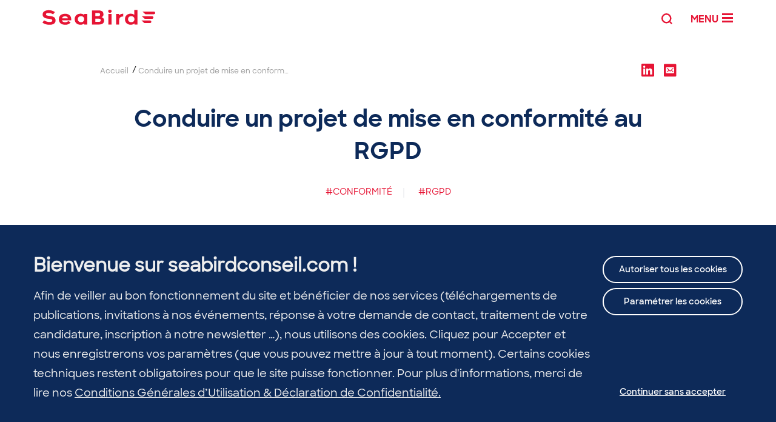

--- FILE ---
content_type: text/html; charset=UTF-8
request_url: https://seabird-consultants.fr/cas-client/pmo-mise-en-conformite-rgpd/
body_size: 13036
content:
<!doctype html>
<html lang="fr-FR">
<head>
    <!-- Google Tag Manager -->
<script type="opt-in" data-type="text/javascript" data-name="analitics">(function(w,d,s,l,i){w[l]=w[l]||[];w[l].push({'gtm.start':
new Date().getTime(),event:'gtm.js'});var f=d.getElementsByTagName(s)[0],
j=d.createElement(s),dl=l!='dataLayer'?'&l='+l:'';j.async=true;j.src=
'https://www.googletagmanager.com/gtm.js?id='+i+dl;f.parentNode.insertBefore(j,f);
})(window,document,'script','dataLayer','GTM-K3W7Q84');</script>
<!-- End Google Tag Manager -->
    <meta charset="UTF-8" />
    <!--[if lt IE 9]><!--><meta http-equiv="X-UA-Compatible" content="IE=edge,chrome=1" /><!--<![endif]-->
    <meta name="viewport" content="width=device-width, initial-scale=1">
            <meta http-equiv="Content-Security-Policy" content="upgrade-insecure-requests">
    

    

        <script type="text/javascript">
        var deviceType = '',
            templateDirectory = 'https://seabird-consultants.fr/wp-content/themes/seabird/',
            cookieDomainApp = 'seabird-consultants.fr',
            cookiePathApp = '/',
            postId = '9211',
            wpurl = 'https://seabird-consultants.fr/wordpress';
            blogurl = 'https://seabird-consultants.fr';
            apiKeyRecaptcha = '6Ldt674UAAAAAIlnMgfv0avjcp9f9zGZLyE1Cq7Z';
    </script>

    <meta name='robots' content='index, follow, max-image-preview:large, max-snippet:-1, max-video-preview:-1' />

	<!-- This site is optimized with the Yoast SEO plugin v26.5 - https://yoast.com/wordpress/plugins/seo/ -->
	<title>Conduire un projet de mise en conformité RGPD | SeaBird</title>
	<meta name="description" content="Mener le projet de mise en conformité à la réglementation RGPD (protection des données) du département achat d’un bancassureur." />
	<link rel="canonical" href="https://www.seabirdconseil.com/cas-client/pmo-mise-en-conformite-rgpd/" />
	<meta property="og:locale" content="fr_FR" />
	<meta property="og:type" content="article" />
	<meta property="og:title" content="Conduire un projet de mise en conformité RGPD | SeaBird" />
	<meta property="og:description" content="Mener le projet de mise en conformité à la réglementation RGPD (protection des données) du département achat d’un bancassureur." />
	<meta property="og:url" content="https://www.seabirdconseil.com/cas-client/pmo-mise-en-conformite-rgpd/" />
	<meta property="og:site_name" content="Cabinet de conseil en Actuariat, Finance, Assurance : Seabird" />
	<meta property="article:modified_time" content="2022-12-19T10:21:42+00:00" />
	<meta property="og:image" content="https://www.seabirdconseil.com/wp-content/uploads/nksebird-119-e1528210085214.jpg" />
	<meta property="og:image:width" content="4000" />
	<meta property="og:image:height" content="1460" />
	<meta property="og:image:type" content="image/jpeg" />
	<meta name="twitter:card" content="summary_large_image" />
	<meta name="twitter:site" content="@SeaBirdC" />
	<script type="application/ld+json" class="yoast-schema-graph">{"@context":"https://schema.org","@graph":[{"@type":"WebPage","@id":"https://www.seabirdconseil.com/cas-client/pmo-mise-en-conformite-rgpd/","url":"https://www.seabirdconseil.com/cas-client/pmo-mise-en-conformite-rgpd/","name":"Conduire un projet de mise en conformité RGPD | SeaBird","isPartOf":{"@id":"https://www.seabirdconseil.com/#website"},"primaryImageOfPage":{"@id":"https://www.seabirdconseil.com/cas-client/pmo-mise-en-conformite-rgpd/#primaryimage"},"image":{"@id":"https://www.seabirdconseil.com/cas-client/pmo-mise-en-conformite-rgpd/#primaryimage"},"thumbnailUrl":"https://seabird-consultants.fr/wp-content/uploads/nksebird-119-e1528210085214.jpg","datePublished":"2019-04-11T17:14:04+00:00","dateModified":"2022-12-19T10:21:42+00:00","description":"Mener le projet de mise en conformité à la réglementation RGPD (protection des données) du département achat d’un bancassureur.","breadcrumb":{"@id":"https://www.seabirdconseil.com/cas-client/pmo-mise-en-conformite-rgpd/#breadcrumb"},"inLanguage":"fr-FR","potentialAction":[{"@type":"ReadAction","target":["https://www.seabirdconseil.com/cas-client/pmo-mise-en-conformite-rgpd/"]}]},{"@type":"ImageObject","inLanguage":"fr-FR","@id":"https://www.seabirdconseil.com/cas-client/pmo-mise-en-conformite-rgpd/#primaryimage","url":"https://seabird-consultants.fr/wp-content/uploads/nksebird-119-e1528210085214.jpg","contentUrl":"https://seabird-consultants.fr/wp-content/uploads/nksebird-119-e1528210085214.jpg","width":4000,"height":1460},{"@type":"BreadcrumbList","@id":"https://www.seabirdconseil.com/cas-client/pmo-mise-en-conformite-rgpd/#breadcrumb","itemListElement":[{"@type":"ListItem","position":1,"name":"Accueil","item":"https://www.seabirdconseil.com/"},{"@type":"ListItem","position":2,"name":"Conduire un projet de mise en conformité au RGPD"}]},{"@type":"WebSite","@id":"https://www.seabirdconseil.com/#website","url":"https://www.seabirdconseil.com/","name":"Cabinet de conseil en Actuariat, Finance, Assurance : Seabird","description":"Conseil","publisher":{"@id":"https://www.seabirdconseil.com/#organization"},"potentialAction":[{"@type":"SearchAction","target":{"@type":"EntryPoint","urlTemplate":"https://www.seabirdconseil.com/?s={search_term_string}"},"query-input":{"@type":"PropertyValueSpecification","valueRequired":true,"valueName":"search_term_string"}}],"inLanguage":"fr-FR"},{"@type":"Organization","@id":"https://www.seabirdconseil.com/#organization","name":"SeaBird conseil","url":"https://www.seabirdconseil.com/","logo":{"@type":"ImageObject","inLanguage":"fr-FR","@id":"https://www.seabirdconseil.com/#/schema/logo/image/","url":"","contentUrl":"","caption":"SeaBird conseil"},"image":{"@id":"https://www.seabirdconseil.com/#/schema/logo/image/"},"sameAs":["https://x.com/SeaBirdC","https://www.instagram.com/seabird_conseil/","https://www.linkedin.com/company/1174928/","https://www.youtube.com/channel/UCq0a38ly1ECm7tUfmbN2Obw"]}]}</script>
	<!-- / Yoast SEO plugin. -->


<link rel="alternate" type="application/rss+xml" title="Cabinet de conseil en Actuariat, Finance, Assurance : Seabird &raquo; Flux" href="https://seabird-consultants.fr/feed/" />
<link rel="alternate" type="application/rss+xml" title="Cabinet de conseil en Actuariat, Finance, Assurance : Seabird &raquo; Flux des commentaires" href="https://seabird-consultants.fr/comments/feed/" />
<link rel="alternate" title="oEmbed (JSON)" type="application/json+oembed" href="https://seabird-consultants.fr/wp-json/oembed/1.0/embed?url=https%3A%2F%2Fseabird-consultants.fr%2Fcas-client%2Fpmo-mise-en-conformite-rgpd%2F" />
<link rel="alternate" title="oEmbed (XML)" type="text/xml+oembed" href="https://seabird-consultants.fr/wp-json/oembed/1.0/embed?url=https%3A%2F%2Fseabird-consultants.fr%2Fcas-client%2Fpmo-mise-en-conformite-rgpd%2F&#038;format=xml" />
<style id='wp-img-auto-sizes-contain-inline-css' type='text/css'>
img:is([sizes=auto i],[sizes^="auto," i]){contain-intrinsic-size:3000px 1500px}
/*# sourceURL=wp-img-auto-sizes-contain-inline-css */
</style>
<link rel='stylesheet' id='wp-quicklatex-format-css' href='https://seabird-consultants.fr/wp-content/plugins/wp-quicklatex/css/quicklatex-format.css?ver=6.9' type='text/css' media='all' />
<link rel='stylesheet' id='theme-main-css' href='https://seabird-consultants.fr/wp-content/themes/seabird/dist/styles.min.css?ver=1768834212' type='text/css' media='all' />
<style id='wp-block-library-inline-css' type='text/css'>
:root{--wp-block-synced-color:#7a00df;--wp-block-synced-color--rgb:122,0,223;--wp-bound-block-color:var(--wp-block-synced-color);--wp-editor-canvas-background:#ddd;--wp-admin-theme-color:#007cba;--wp-admin-theme-color--rgb:0,124,186;--wp-admin-theme-color-darker-10:#006ba1;--wp-admin-theme-color-darker-10--rgb:0,107,160.5;--wp-admin-theme-color-darker-20:#005a87;--wp-admin-theme-color-darker-20--rgb:0,90,135;--wp-admin-border-width-focus:2px}@media (min-resolution:192dpi){:root{--wp-admin-border-width-focus:1.5px}}.wp-element-button{cursor:pointer}:root .has-very-light-gray-background-color{background-color:#eee}:root .has-very-dark-gray-background-color{background-color:#313131}:root .has-very-light-gray-color{color:#eee}:root .has-very-dark-gray-color{color:#313131}:root .has-vivid-green-cyan-to-vivid-cyan-blue-gradient-background{background:linear-gradient(135deg,#00d084,#0693e3)}:root .has-purple-crush-gradient-background{background:linear-gradient(135deg,#34e2e4,#4721fb 50%,#ab1dfe)}:root .has-hazy-dawn-gradient-background{background:linear-gradient(135deg,#faaca8,#dad0ec)}:root .has-subdued-olive-gradient-background{background:linear-gradient(135deg,#fafae1,#67a671)}:root .has-atomic-cream-gradient-background{background:linear-gradient(135deg,#fdd79a,#004a59)}:root .has-nightshade-gradient-background{background:linear-gradient(135deg,#330968,#31cdcf)}:root .has-midnight-gradient-background{background:linear-gradient(135deg,#020381,#2874fc)}:root{--wp--preset--font-size--normal:16px;--wp--preset--font-size--huge:42px}.has-regular-font-size{font-size:1em}.has-larger-font-size{font-size:2.625em}.has-normal-font-size{font-size:var(--wp--preset--font-size--normal)}.has-huge-font-size{font-size:var(--wp--preset--font-size--huge)}.has-text-align-center{text-align:center}.has-text-align-left{text-align:left}.has-text-align-right{text-align:right}.has-fit-text{white-space:nowrap!important}#end-resizable-editor-section{display:none}.aligncenter{clear:both}.items-justified-left{justify-content:flex-start}.items-justified-center{justify-content:center}.items-justified-right{justify-content:flex-end}.items-justified-space-between{justify-content:space-between}.screen-reader-text{border:0;clip-path:inset(50%);height:1px;margin:-1px;overflow:hidden;padding:0;position:absolute;width:1px;word-wrap:normal!important}.screen-reader-text:focus{background-color:#ddd;clip-path:none;color:#444;display:block;font-size:1em;height:auto;left:5px;line-height:normal;padding:15px 23px 14px;text-decoration:none;top:5px;width:auto;z-index:100000}html :where(.has-border-color){border-style:solid}html :where([style*=border-top-color]){border-top-style:solid}html :where([style*=border-right-color]){border-right-style:solid}html :where([style*=border-bottom-color]){border-bottom-style:solid}html :where([style*=border-left-color]){border-left-style:solid}html :where([style*=border-width]){border-style:solid}html :where([style*=border-top-width]){border-top-style:solid}html :where([style*=border-right-width]){border-right-style:solid}html :where([style*=border-bottom-width]){border-bottom-style:solid}html :where([style*=border-left-width]){border-left-style:solid}html :where(img[class*=wp-image-]){height:auto;max-width:100%}:where(figure){margin:0 0 1em}html :where(.is-position-sticky){--wp-admin--admin-bar--position-offset:var(--wp-admin--admin-bar--height,0px)}@media screen and (max-width:600px){html :where(.is-position-sticky){--wp-admin--admin-bar--position-offset:0px}}
/*wp_block_styles_on_demand_placeholder:6972770dc2db6*/
/*# sourceURL=wp-block-library-inline-css */
</style>
<style id='classic-theme-styles-inline-css' type='text/css'>
/*! This file is auto-generated */
.wp-block-button__link{color:#fff;background-color:#32373c;border-radius:9999px;box-shadow:none;text-decoration:none;padding:calc(.667em + 2px) calc(1.333em + 2px);font-size:1.125em}.wp-block-file__button{background:#32373c;color:#fff;text-decoration:none}
/*# sourceURL=/wp-includes/css/classic-themes.min.css */
</style>
<link rel='stylesheet' id='wpsimpleanchorslinks_styles-css' href='https://seabird-consultants.fr/wp-content/plugins/wp-simple-anchors-links/css/styles.css?ver=1.0.0' type='text/css' media='screen' />
<link rel='stylesheet' id='wp-pagenavi-css' href='https://seabird-consultants.fr/wp-content/plugins/wp-pagenavi/pagenavi-css.css?ver=2.70' type='text/css' media='all' />
<link rel="https://api.w.org/" href="https://seabird-consultants.fr/wp-json/" /><link rel='shortlink' href='https://seabird-consultants.fr/?p=9211' />

<script type="text/javascript">var _rollbarConfig = {"accessToken":"91eead19eeba4182a6a52bc7444016f7","captureUncaught":true,"payload":{"environment":"production"}};!function(r){function o(n){if(e[n])return e[n].exports;var t=e[n]={exports:{},id:n,loaded:!1};return r[n].call(t.exports,t,t.exports,o),t.loaded=!0,t.exports}var e={};return o.m=r,o.c=e,o.p="",o(0)}([function(r,o,e){"use strict";var n=e(1),t=e(4);_rollbarConfig=_rollbarConfig||{},_rollbarConfig.rollbarJsUrl=_rollbarConfig.rollbarJsUrl||"https://cdnjs.cloudflare.com/ajax/libs/rollbar.js/2.6.1/rollbar.min.js",_rollbarConfig.async=void 0===_rollbarConfig.async||_rollbarConfig.async;var a=n.setupShim(window,_rollbarConfig),l=t(_rollbarConfig);window.rollbar=n.Rollbar,a.loadFull(window,document,!_rollbarConfig.async,_rollbarConfig,l)},function(r,o,e){"use strict";function n(r){return function(){try{return r.apply(this,arguments)}catch(r){try{console.error("[Rollbar]: Internal error",r)}catch(r){}}}}function t(r,o){this.options=r,this._rollbarOldOnError=null;var e=s++;this.shimId=function(){return e},"undefined"!=typeof window&&window._rollbarShims&&(window._rollbarShims[e]={handler:o,messages:[]})}function a(r,o){if(r){var e=o.globalAlias||"Rollbar";if("object"==typeof r[e])return r[e];r._rollbarShims={},r._rollbarWrappedError=null;var t=new p(o);return n(function(){o.captureUncaught&&(t._rollbarOldOnError=r.onerror,i.captureUncaughtExceptions(r,t,!0),i.wrapGlobals(r,t,!0)),o.captureUnhandledRejections&&i.captureUnhandledRejections(r,t,!0);var n=o.autoInstrument;return o.enabled!==!1&&(void 0===n||n===!0||"object"==typeof n&&n.network)&&r.addEventListener&&(r.addEventListener("load",t.captureLoad.bind(t)),r.addEventListener("DOMContentLoaded",t.captureDomContentLoaded.bind(t))),r[e]=t,t})()}}function l(r){return n(function(){var o=this,e=Array.prototype.slice.call(arguments,0),n={shim:o,method:r,args:e,ts:new Date};window._rollbarShims[this.shimId()].messages.push(n)})}var i=e(2),s=0,d=e(3),c=function(r,o){return new t(r,o)},p=function(r){return new d(c,r)};t.prototype.loadFull=function(r,o,e,t,a){var l=function(){var o;if(void 0===r._rollbarDidLoad){o=new Error("rollbar.js did not load");for(var e,n,t,l,i=0;e=r._rollbarShims[i++];)for(e=e.messages||[];n=e.shift();)for(t=n.args||[],i=0;i<t.length;++i)if(l=t[i],"function"==typeof l){l(o);break}}"function"==typeof a&&a(o)},i=!1,s=o.createElement("script"),d=o.getElementsByTagName("script")[0],c=d.parentNode;s.crossOrigin="",s.src=t.rollbarJsUrl,e||(s.async=!0),s.onload=s.onreadystatechange=n(function(){if(!(i||this.readyState&&"loaded"!==this.readyState&&"complete"!==this.readyState)){s.onload=s.onreadystatechange=null;try{c.removeChild(s)}catch(r){}i=!0,l()}}),c.insertBefore(s,d)},t.prototype.wrap=function(r,o,e){try{var n;if(n="function"==typeof o?o:function(){return o||{}},"function"!=typeof r)return r;if(r._isWrap)return r;if(!r._rollbar_wrapped&&(r._rollbar_wrapped=function(){e&&"function"==typeof e&&e.apply(this,arguments);try{return r.apply(this,arguments)}catch(e){var o=e;throw o&&("string"==typeof o&&(o=new String(o)),o._rollbarContext=n()||{},o._rollbarContext._wrappedSource=r.toString(),window._rollbarWrappedError=o),o}},r._rollbar_wrapped._isWrap=!0,r.hasOwnProperty))for(var t in r)r.hasOwnProperty(t)&&(r._rollbar_wrapped[t]=r[t]);return r._rollbar_wrapped}catch(o){return r}};for(var u="log,debug,info,warn,warning,error,critical,global,configure,handleUncaughtException,handleUnhandledRejection,captureEvent,captureDomContentLoaded,captureLoad".split(","),f=0;f<u.length;++f)t.prototype[u[f]]=l(u[f]);r.exports={setupShim:a,Rollbar:p}},function(r,o){"use strict";function e(r,o,e){if(r){var t;if("function"==typeof o._rollbarOldOnError)t=o._rollbarOldOnError;else if(r.onerror){for(t=r.onerror;t._rollbarOldOnError;)t=t._rollbarOldOnError;o._rollbarOldOnError=t}var a=function(){var e=Array.prototype.slice.call(arguments,0);n(r,o,t,e)};e&&(a._rollbarOldOnError=t),r.onerror=a}}function n(r,o,e,n){r._rollbarWrappedError&&(n[4]||(n[4]=r._rollbarWrappedError),n[5]||(n[5]=r._rollbarWrappedError._rollbarContext),r._rollbarWrappedError=null),o.handleUncaughtException.apply(o,n),e&&e.apply(r,n)}function t(r,o,e){if(r){"function"==typeof r._rollbarURH&&r._rollbarURH.belongsToShim&&r.removeEventListener("unhandledrejection",r._rollbarURH);var n=function(r){var e,n,t;try{e=r.reason}catch(r){e=void 0}try{n=r.promise}catch(r){n="[unhandledrejection] error getting `promise` from event"}try{t=r.detail,!e&&t&&(e=t.reason,n=t.promise)}catch(r){}e||(e="[unhandledrejection] error getting `reason` from event"),o&&o.handleUnhandledRejection&&o.handleUnhandledRejection(e,n)};n.belongsToShim=e,r._rollbarURH=n,r.addEventListener("unhandledrejection",n)}}function a(r,o,e){if(r){var n,t,a="EventTarget,Window,Node,ApplicationCache,AudioTrackList,ChannelMergerNode,CryptoOperation,EventSource,FileReader,HTMLUnknownElement,IDBDatabase,IDBRequest,IDBTransaction,KeyOperation,MediaController,MessagePort,ModalWindow,Notification,SVGElementInstance,Screen,TextTrack,TextTrackCue,TextTrackList,WebSocket,WebSocketWorker,Worker,XMLHttpRequest,XMLHttpRequestEventTarget,XMLHttpRequestUpload".split(",");for(n=0;n<a.length;++n)t=a[n],r[t]&&r[t].prototype&&l(o,r[t].prototype,e)}}function l(r,o,e){if(o.hasOwnProperty&&o.hasOwnProperty("addEventListener")){for(var n=o.addEventListener;n._rollbarOldAdd&&n.belongsToShim;)n=n._rollbarOldAdd;var t=function(o,e,t){n.call(this,o,r.wrap(e),t)};t._rollbarOldAdd=n,t.belongsToShim=e,o.addEventListener=t;for(var a=o.removeEventListener;a._rollbarOldRemove&&a.belongsToShim;)a=a._rollbarOldRemove;var l=function(r,o,e){a.call(this,r,o&&o._rollbar_wrapped||o,e)};l._rollbarOldRemove=a,l.belongsToShim=e,o.removeEventListener=l}}r.exports={captureUncaughtExceptions:e,captureUnhandledRejections:t,wrapGlobals:a}},function(r,o){"use strict";function e(r,o){this.impl=r(o,this),this.options=o,n(e.prototype)}function n(r){for(var o=function(r){return function(){var o=Array.prototype.slice.call(arguments,0);if(this.impl[r])return this.impl[r].apply(this.impl,o)}},e="log,debug,info,warn,warning,error,critical,global,configure,handleUncaughtException,handleUnhandledRejection,_createItem,wrap,loadFull,shimId,captureEvent,captureDomContentLoaded,captureLoad".split(","),n=0;n<e.length;n++)r[e[n]]=o(e[n])}e.prototype._swapAndProcessMessages=function(r,o){this.impl=r(this.options);for(var e,n,t;e=o.shift();)n=e.method,t=e.args,this[n]&&"function"==typeof this[n]&&("captureDomContentLoaded"===n||"captureLoad"===n?this[n].apply(this,[t[0],e.ts]):this[n].apply(this,t));return this},r.exports=e},function(r,o){"use strict";r.exports=function(r){return function(o){if(!o&&!window._rollbarInitialized){r=r||{};for(var e,n,t=r.globalAlias||"Rollbar",a=window.rollbar,l=function(r){return new a(r)},i=0;e=window._rollbarShims[i++];)n||(n=e.handler),e.handler._swapAndProcessMessages(l,e.messages);window[t]=n,window._rollbarInitialized=!0}}}}]);;</script>
<!-- WP Simple Anchors Links 1.0.0 by Kilukru Media (www.kilukrumedia.com)-->
<!-- /WP Simple Anchors Links -->


    <!-- FAVICONS begin -->
    <link rel="shortcut icon" href="https://seabird-consultants.fr/wp-content/themes/seabird/images/favicons/favicon.ico?v=20210714" type="image/x-icon" />
    <link rel="apple-touch-icon" sizes="57x57" href="https://seabird-consultants.fr/wp-content/themes/seabird/images/favicons/apple-touch-icon-57x57.png?v=20210714">
    <link rel="apple-touch-icon" sizes="60x60" href="https://seabird-consultants.fr/wp-content/themes/seabird/images/favicons/apple-touch-icon-60x60.png?v=20210714">
    <link rel="apple-touch-icon" sizes="72x72" href="https://seabird-consultants.fr/wp-content/themes/seabird/images/favicons/apple-touch-icon-72x72.png?v=20210714">
    <link rel="apple-touch-icon" sizes="76x76" href="https://seabird-consultants.fr/wp-content/themes/seabird/images/favicons/apple-touch-icon-76x76.png?v=20210714">
    <link rel="apple-touch-icon" sizes="114x114" href="https://seabird-consultants.fr/wp-content/themes/seabird/images/favicons/apple-touch-icon-114x114.png?v=20210714">
    <link rel="apple-touch-icon" sizes="120x120" href="https://seabird-consultants.fr/wp-content/themes/seabird/images/favicons/apple-touch-icon-120x120.png?v=20210714">
    <link rel="apple-touch-icon" sizes="144x144" href="https://seabird-consultants.fr/wp-content/themes/seabird/images/favicons/apple-touch-icon-144x144.png?v=20210714">
    <link rel="apple-touch-icon" sizes="152x152" href="https://seabird-consultants.fr/wp-content/themes/seabird/images/favicons/apple-touch-icon-152x152.png?v=20210714">
    <link rel="apple-touch-icon" sizes="180x180" href="https://seabird-consultants.fr/wp-content/themes/seabird/images/favicons/apple-touch-icon-180x180.png?v=20210714">
    <link rel="icon" type="image/png" href="https://seabird-consultants.fr/wp-content/themes/seabird/images/favicons/favicon-16x16.png?v=20210714" sizes="16x16">
    <link rel="icon" type="image/png" href="https://seabird-consultants.fr/wp-content/themes/seabird/images/favicons/favicon-32x32.png?v=20210714" sizes="32x32">
    <link rel="icon" type="image/png" href="https://seabird-consultants.fr/wp-content/themes/seabird/images/favicons/favicon-96x96.png?v=20210714" sizes="96x96">
    <link rel="icon" type="image/png" href="https://seabird-consultants.fr/wp-content/themes/seabird/images/favicons/android-chrome-192x192.png?v=20210714" sizes="192x192">
    <meta name="msapplication-square70x70logo" content="https://seabird-consultants.fr/wp-content/themes/seabird/images/favicons/smalltile.png?v=20210714" />
    <meta name="msapplication-square150x150logo" content="https://seabird-consultants.fr/wp-content/themes/seabird/images/favicons/mediumtile.png?v=20210714" />
    <meta name="msapplication-wide310x150logo" content="https://seabird-consultants.fr/wp-content/themes/seabird/images/favicons/widetile.png?v=20210714" />
    <meta name="msapplication-square310x310logo" content="https://seabird-consultants.fr/wp-content/themes/seabird/images/favicons/largetile.png?v=20210714" />
    <link rel="manifest" href="https://seabird-consultants.fr/wp-content/themes/seabird/images/favicons/manifest.json?v=20210714">
    <meta name="msapplication-TileColor" content="#4d536c">
    <meta name="theme-color" content="#4d536c">
    <meta name="msapplication-navbutton-color" content="#4d536c">
    <meta name="apple-mobile-web-app-status-bar-style" content="#4d536c">
    <meta name="apple-mobile-web-app-capable" content="yes">
    <meta name="apple-mobile-web-app-title" content="Cabinet de conseil en Actuariat, Finance, Assurance : Seabird">
    <meta name="application-name" content="Cabinet de conseil en Actuariat, Finance, Assurance : Seabird">
    <!-- FAVICONS end -->

    <script type="application/ld+json">
    {
        "@context": "http://schema.org",
        "@type": "WebSite",
        "name": "Cabinet de conseil en Actuariat, Finance, Assurance : Seabird",
        "alternateName": "Conseil",
        "url": "https://seabird-consultants.fr"
    }
    </script>
    
    <!-- SCRIPT JSON LINKED DATA -->
    <!-- SCRIPT JSON LINKED DATA -->

    <script>document.documentElement.className = "js-enabled";</script>
</head>
<body data-rsssl=1 class="custom-header single post-type-feedback">
  <!-- dataLayer tags articles -->
  
  <!-- Google Tag Manager (noscript) -->
  <noscript><iframe src="https://www.googletagmanager.com/ns.html?id=GTM-K3W7Q84"
  height="0" width="0" style="display:none;visibility:hidden"></iframe></noscript>
  <!-- End Google Tag Manager (noscript) -->
  <div class="global">
      <header class="main-header">
          <div class="navigation--wrapper">
            <div class="container">
              <div class="navigation-content">
                <div class="brand ">
                                        <a href="https://seabird-consultants.fr" title="Retour à la page d'accueil" rel="home">
                                                    <img src="https://seabird-consultants.fr/wp-content/themes/seabird/images/logos/logo.svg" alt="Logo Cabinet de conseil en Actuariat, Finance, Assurance : Seabird" width="186" height="25"/>
                                                </a>
                                </div>

                <div class="toggler">
                    <button class="toggle-search" aria-label="Search">
                    <svg data-name="Calque 1" xmlns="http://www.w3.org/2000/svg" viewBox="0 0 16.92 16.93">
                      <g>
                        <path d="M9.16,15.53a7.77,7.77,0,1,1,7.76-7.77A7.78,7.78,0,0,1,9.16,15.53Zm0-13.28a5.52,5.52,0,1,0,5.51,5.51A5.51,5.51,0,0,0,9.16,2.25Z" transform="translate(0 0)"/>
                        <rect x="0.04" y="13.18" width="5.14" height="2.25" transform="translate(-9.36 6.06) rotate(-45.05)"/>
                      </g>
                    </svg>
                    </button>
                    <button class="toggle-menu" aria-label="Menu">
                        <span class="toggle-menu--label" data-text="fermer">MENU</span>
                        <span class="toggle-menu--burger" >
                                <span aria-hidden="true"></span>
                                <span aria-hidden="true"></span>
                                <span aria-hidden="true"></span>
                            </span>
                    </button>
                </div>
              </div>
            </div>
          </div>

          <div class="subnavigation--wrapper">
              <div class="container">
                                    <nav class="nav nav-primary">
                        <ul class="menu--list"><li id="menu-item-88702" class="menu-item menu-item-type-post_type menu-item-object-page menu-item-home menu-item-88702"><a href="https://seabird-consultants.fr/" data-description="">Accueil</a></li>
<li id="menu-item-36623" class="menu-item menu-item-type-custom menu-item-object-custom menu-item-has-children menu-item-36623"><a href="https://www.seabirdconseil.com/expertises/" data-description="">Expertises</a>
<ul class="sub-menu">
	<li id="menu-item-88651" class="menu-item menu-item-type-post_type menu-item-object-page menu-item-88651"><a href="https://seabird-consultants.fr/expertises/seabird-efficience/" data-description="">SeaBird Efficience</a></li>
	<li id="menu-item-88652" class="menu-item menu-item-type-post_type menu-item-object-page menu-item-88652"><a href="https://seabird-consultants.fr/expertises/seabird-transformation/" data-description="">SeaBird Transformation</a></li>
	<li id="menu-item-88653" class="menu-item menu-item-type-post_type menu-item-object-page menu-item-88653"><a href="https://seabird-consultants.fr/expertises/seabird-actuariat/" data-description="">SeaBird Actuariat</a></li>
	<li id="menu-item-88650" class="menu-item menu-item-type-post_type menu-item-object-page menu-item-88650"><a href="https://seabird-consultants.fr/expertises/seabird-techdata/" data-description="">SeaBird Tech &amp; Data</a></li>
</ul>
</li>
<li id="menu-item-66397" class="menu-item menu-item-type-post_type menu-item-object-page menu-item-has-children menu-item-66397"><a href="https://seabird-consultants.fr/secteurs/" data-description="">Secteurs</a>
<ul class="sub-menu">
	<li id="menu-item-66399" class="menu-item menu-item-type-post_type menu-item-object-page menu-item-66399"><a href="https://seabird-consultants.fr/secteurs/assurance-mutuelles/" data-description="">Assurance &amp; Mutuelles</a></li>
	<li id="menu-item-66398" class="menu-item menu-item-type-post_type menu-item-object-page menu-item-66398"><a href="https://seabird-consultants.fr/secteurs/banque-gestion-dactifs/" data-description="">Banque &amp; Gestion d’actifs</a></li>
</ul>
</li>
<li id="menu-item-82095" class="menu-item menu-item-type-post_type menu-item-object-page menu-item-82095"><a href="https://seabird-consultants.fr/formations/" data-description="">Formations</a></li>
<li id="menu-item-36817" class="menu-item menu-item-type-taxonomy menu-item-object-category menu-item-has-children menu-item-36817"><a href="https://seabird-consultants.fr/nos-decryptages/" data-description="Evolutions réglementaires, innovation digitale, transformation des organisations… les consultants SeaBird décryptent les grands enjeux impactant les fonctions Finance, Actuariat, Risques et Opérations de l’Assurance">Décryptons !</a>
<ul class="sub-menu">
	<li id="menu-item-36507" class="menu-item menu-item-type-taxonomy menu-item-object-category menu-item-36507"><a href="https://seabird-consultants.fr/nos-decryptages/" data-description="Evolutions réglementaires, innovation digitale, transformation des organisations… les consultants SeaBird décryptent les grands enjeux impactant les fonctions Finance, Actuariat, Risques et Opérations de l’Assurance">Dernières parutions</a></li>
	<li id="menu-item-36505" class="menu-item menu-item-type-taxonomy menu-item-object-category menu-item-36505"><a href="https://seabird-consultants.fr/nos-decryptages/publications/" data-description="">Nos Guides, Benchmarks, Études</a></li>
	<li id="menu-item-36506" class="menu-item menu-item-type-taxonomy menu-item-object-category menu-item-36506"><a href="https://seabird-consultants.fr/nos-decryptages/nos-conferences/" data-description="">Nos événements</a></li>
	<li id="menu-item-36508" class="menu-item menu-item-type-taxonomy menu-item-object-category menu-item-36508"><a href="https://seabird-consultants.fr/nos-decryptages/lelabuc/" data-description="">Le Lab.UC</a></li>
	<li id="menu-item-83763" class="menu-item menu-item-type-taxonomy menu-item-object-category menu-item-83763"><a href="https://seabird-consultants.fr/nos-decryptages/lelabtransition/" data-description="">le Lab.Transition</a></li>
	<li id="menu-item-82199" class="menu-item menu-item-type-post_type menu-item-object-page menu-item-82199"><a href="https://seabird-consultants.fr/expertises/lab-distribution-eclairer-les-enjeux-de-la-distribution/" data-description="">Le Lab.Distribution</a></li>
	<li id="menu-item-59331" class="menu-item menu-item-type-custom menu-item-object-custom menu-item-59331"><a href="https://www.seabirdconseil.com/nos-decryptages/seabird-dans-la-presse/" data-description="">SeaBird dans la presse</a></li>
</ul>
</li>
<li id="menu-item-36700" class="menu-item menu-item-type-custom menu-item-object-custom menu-item-has-children menu-item-36700"><a href="#" data-description="">Carrière</a>
<ul class="sub-menu">
	<li id="menu-item-67174" class="menu-item menu-item-type-post_type menu-item-object-page menu-item-67174"><a href="https://seabird-consultants.fr/carriere-seabird/pourquoi-nous-rejoindre-2/" data-description="">Pourquoi nous rejoindre ?</a></li>
	<li id="menu-item-136" class="menu-item menu-item-type-post_type menu-item-object-page menu-item-136"><a href="https://seabird-consultants.fr/carriere-seabird/offres-demploi/" data-description="">Offres d’emploi</a></li>
	<li id="menu-item-67176" class="menu-item menu-item-type-post_type menu-item-object-page menu-item-67176"><a href="https://seabird-consultants.fr/carriere-seabird/parcours-candidats/" data-description="">Parcours Candidats</a></li>
	<li id="menu-item-71391" class="menu-item menu-item-type-post_type menu-item-object-page menu-item-71391"><a href="https://seabird-consultants.fr/carriere-seabird/300-heures-de-formation/" data-description="">300 heures de formation</a></li>
	<li id="menu-item-2823" class="menu-item menu-item-type-custom menu-item-object-custom menu-item-2823"><a href="https://www.seabirdconseil.com/carriere/la-vie-du-cabinet/" data-description="">Vie du cabinet</a></li>
</ul>
</li>
<li id="menu-item-36699" class="menu-item menu-item-type-custom menu-item-object-custom menu-item-has-children menu-item-36699"><a href="#" data-description="">A propos de nous</a>
<ul class="sub-menu">
	<li id="menu-item-36589" class="menu-item menu-item-type-post_type menu-item-object-page menu-item-36589"><a href="https://seabird-consultants.fr/a-propos-de-nous/qui-sommes-nous/" data-description="">Qui sommes-nous ?</a></li>
	<li id="menu-item-52911" class="menu-item menu-item-type-post_type menu-item-object-page menu-item-52911"><a href="https://seabird-consultants.fr/a-propos-de-nous/societe-a-mission/" data-description="">Société à mission</a></li>
	<li id="menu-item-36590" class="menu-item menu-item-type-post_type menu-item-object-page menu-item-36590"><a href="https://seabird-consultants.fr/a-propos-de-nous/lequipe/" data-description="">L’équipe</a></li>
	<li id="menu-item-36591" class="menu-item menu-item-type-post_type menu-item-object-page menu-item-36591"><a href="https://seabird-consultants.fr/a-propos-de-nous/nos-clients/" data-description="">Nos clients</a></li>
	<li id="menu-item-36754" class="menu-item menu-item-type-post_type menu-item-object-page menu-item-36754"><a href="https://seabird-consultants.fr/a-propos-de-nous/la-seabird-touch/" data-description="">La SeaBird Touch</a></li>
	<li id="menu-item-36793" class="menu-item menu-item-type-post_type menu-item-object-page menu-item-36793"><a href="https://seabird-consultants.fr/a-propos-de-nous/notre-histoire/" data-description="">Notre histoire</a></li>
</ul>
</li>
<li id="menu-item-26846" class="menu-item-default break-line menu-item menu-item-type-custom menu-item-object-custom menu-item-26846"><a target="_blank" href="https://seabirdimpact.com/" data-description="">Fondation SeaBird Impact</a></li>
</ul>
                        <div class="links--wrapper">
                            <div class="link-feed contact-feed">
                              <a href="https://seabird-consultants.fr/nous-contacter" class="button button-red-fill">Contactez-nous</a>
                            </div>
                                <div class="link-feed newsletter-feed">
    <a  href="https://seabird-consultants.fr/inscrivez-vous-a-la-newsletter-de-seabird/">
        <span class="label">Inscrivez-vous<br>à notre newsletter</span>
        <span class="iicon-picto-nl" aria-hidden="true"></span>
    </a>
</div>
                            <div class="social-feed link-feed">
    <span class="label">Suivez-nous</span>
    <ul>
                    <li>
                <a href="https://www.linkedin.com/company/seabird-consulting" target="_blank" title="LinkedIn">
                    <i class="share-iicon iicon iicon-linkedin-features"></i>
                </a>
            </li>
                                    <li>
                <a href="https://www.instagram.com/seabird_conseil/?hl=fr" target="_blank" title="Instagram">
                    <!-- <span class="flaticon flaticon-instagram"></span> -->
                    <i class="share-iicon iicon iicon-picto-instagram"></i>
                </a>
            </li>
                            <li>
                <a href="https://www.youtube.com/channel/UCq0a38ly1ECm7tUfmbN2Obw" target="_blank" title="Youtube">
                    <!-- <span class="flaticon flaticon-youtube"></span> -->
                    <i class="share-iicon iicon iicon-picto-youtube"></i>
                </a>
            </li>
            </ul>
</div>

                        </div>
                    </nav>

                    <nav class="nav nav-search">
                        
<form id="formSearchId" class="form-search" method="get" action="https://seabird-consultants.fr/">
    <input
        class="form-text" 
        type="text" 
        placeholder="Rechercher" 
        name="s" 
        id="search-input-6972770dda134"
        
         
        autofocus
        />
    <button name="search-submit" type="submit" class="form-submit">Lancer la recherche</button>
</form>
                    </nav>
                              </div>
          </div>
      </header>

<div class="main-inner no-header">
    <main id="content" class="content">
        <div class="page-single">
    <!-- FEATURED IMAGE -->
    
    <!-- CONTENU -->
    <div class="container">
        <div class="content-inner  content-inner-with-pic ">
            <article>
                <header class="title-wrapper row">
                    <div class="back-and-share-inner">
                        <div class="nav nav-breadcrumb nav-breadcrumb-navxt elt-to-animate"><!-- Breadcrumb NavXT 7.4.1 -->
<span property="itemListElement" typeof="ListItem"><a property="item" typeof="WebPage" title="Cabinet de conseil en Actuariat, Finance, Assurance : Seabird." href="https://seabird-consultants.fr" class="home"><span property="name">Accueil</span></a><meta property="position" content="1"></span> /<span property="itemListElement" typeof="ListItem"><span property="name">Conduire un projet de mise en conformité au RGPD</span><meta property="position" content="2"></span></div>                        <!-- SOCIAL SHARE -->
                        <div class="block-share-top"><div class="social social-share elt-to-animate">

    <ul>
        
                    <li class="social-item social-linkedin">
                <!--<a href="" title="" onclick="window.open(this.href, '', 'menubar=no,toolbar=no,resizable=yes,scrollbars=yes,height=500,width=700'); tc_events_2(this, 'click', {'evt_click_name': ''}); return false; target="_blank">"-->
                <a href="https://www.linkedin.com/shareArticle?mini=true&url=https%3A%2F%2Fseabird-consultants.fr%2Fcas-client%2Fpmo-mise-en-conformite-rgpd&title=Conduire+un+projet+de+mise+en+conformit%C3%A9+au+RGPD&source=Cabinet de conseil en Actuariat, Finance, Assurance : Seabird" title="Partager sur LinkedIn" target="_blank">
                    <i class="share-iicon iicon iicon-linkedin-features"></i>
                </a>
            </li>
                <li>
            <a href="mailto:?subject=Conduire un projet de mise en conformité au RGPD&amp;body=Cet article pourrait vous intéresser : https://seabird-consultants.fr/cas-client/pmo-mise-en-conformite-rgpd/" rel="noindex nofollow" title="Partager par email" class="share-by-email-form-modal">
                <i class="iicon iicon-mail-features"></i>
            </a>
        </li>
    </ul>
</div>
</div>

                    </div>
                    <div class="title-inner elt-to-animate">
                        <!-- SPECIFIC ARTICLE : CATEGORY -->
                                                <!-- TITLE -->
                        <h1 class="cat-title">Conduire un projet de mise en conformité au RGPD</h1>
                        
                        <!-- SPECIFIC ARTICLE / RETOURS EXPERIENCE : TAGS -->
                                                    <!-- TAGS -->
                                                            <p class="tags">
                                    <a data-gtm-name="Conformité" class="taglink taglink-single" href="https://seabird-consultants.fr/tag/conformite/"><span>#Conformité</span></a>
<a data-gtm-name="RGPD" class="taglink taglink-single" href="https://seabird-consultants.fr/tag/rgpd/"><span>#RGPD</span></a>
                                </p>
                                                                        </div>
                </header>

                <div class="text row">
                    <div class="elt-to-animate content-to-animate">
    <!-- POST : EVENT DETAILS -->
    
    <!-- POST : JOB OFFER DETAILS -->
    
        <!-- POST, PAGE : SUBTITLE -->
    
    <!-- CONTACT PAGE -->
    <div class="contact-content">
                        <div class="map-paris">
            
                    </div>
        <div class="map-bruxelles">
            
                    </div>
    </div>

    <!-- ALL : CONTENT -->
    <div class="post-content">
        
        <!-- SPECIFIC cas client -->
                    <div class="post-content-feedback">
                                    <h2>Mission</h2>
                
                                    <p>Conduire le projet de mise en conformité à la réglementation RGPD (protection des données) du département achat d&rsquo;un bancassureur.</p>
                
                                    <h2>Actions menées</h2>
                
                                    <ul>
<li>Mise en conformité contractuelle : recommandations et pilotage des actions de remédiation sur les différentes lignes de métier Achat</li>
<li>Mise en conformité des outils du département : revue des informations dispensées aux clients, processus d&rsquo;exercice des droits utilisateurs etc</li>
<li>Mise à niveau des processus d&rsquo;achat par l&rsquo;intégration des problématiques RGPD</li>
<li>Mise à jour du dispositif de contrôle permanent</li>
<li>Sensibilisation et formation de collaborateurs, sur la base de supports de formation ad hoc</li>
</ul>
                
                                    <h2>Enseignement</h2>
                
                                    <p>« Le travail de diagnostic est primordial pour garantir la réussite du projet. »</p>
                
                                    <p class="author author-name">Jean</p>                    <p class="author author-experience">Consultant</p>                
                <p class="link-bottom">
                    <a class="btn-arrow" href="https://seabird-consultants.fr/cas-client/">Voir tous les cas client</a>
                </p>
            </div>
            </div>

    <!-- POST : JOB OFFER -->
    <input type="hidden" name="code_crm_first" value="" />
    
    <!-- POST: VIDEO DETAIL -->
    
    <!-- POST, PAGE : CTA -->
    
    <!-- POST, PAGE : EXPERIENCES FEEDBACK -->
    <div class="container">
    <h2 class="title" style="color: #;font-size: px;"> </h2>
        
        
    </div>
    <!-- POST, PAGE : GALLERY PHOTOS -->
    
    <!-- SPECIFIC POST -->
    </div>

                    <!-- SPECIFIC ACTU : POSTS TO READ -->
                </div>

                <div class="bottom-post elt-to-animate">
                    <!-- SOCIAL SHARE -->
                    <div class="social social-share elt-to-animate">

    <ul>
                <li class="wrap-label">
            <span class="label">Partagez sur </span>
        </li>
        
                    <li class="social-item social-linkedin">
                <!--<a href="" title="" onclick="window.open(this.href, '', 'menubar=no,toolbar=no,resizable=yes,scrollbars=yes,height=500,width=700'); tc_events_2(this, 'click', {'evt_click_name': ''}); return false; target="_blank">"-->
                <a href="https://www.linkedin.com/shareArticle?mini=true&url=https%3A%2F%2Fseabird-consultants.fr%2Fcas-client%2Fpmo-mise-en-conformite-rgpd&title=Conduire+un+projet+de+mise+en+conformit%C3%A9+au+RGPD&source=Cabinet de conseil en Actuariat, Finance, Assurance : Seabird" title="Partager sur LinkedIn" target="_blank">
                    <i class="share-iicon iicon iicon-linkedin-features"></i>
                </a>
            </li>
                <li>
            <a href="mailto:?subject=Conduire un projet de mise en conformité au RGPD&amp;body=Cet article pourrait vous intéresser : https://seabird-consultants.fr/cas-client/pmo-mise-en-conformite-rgpd/" rel="noindex nofollow" title="Partager par email" class="share-by-email-form-modal">
                <i class="iicon iicon-mail-features"></i>
            </a>
        </li>
    </ul>
</div>

                    <!-- NAVIGATION LINKS -->
                                    </div>

            </article>
        </div>
    </div>
</div>
<script>
    // console.log('dataLayerTag', {"etiquette1":"Conformit\u00e9","etiquette2":"RGPD"});
    dataLayer = [{"etiquette1":"Conformit\u00e9","etiquette2":"RGPD"}];
</script>
    </main>
</div>


            <!-- PREFOOTER -->
            
            
            <footer class="main-footer">
                <div class="footer--top">
                    <div class="container-fluid">
                        <div class="footer--top--wrapper">
                            <div class="brand ">
                                                                    <a href="https://seabird-consultants.fr" title="Retour à la page d'accueil" rel="home">
                                                                                    <img src="https://seabird-consultants.fr/wp-content/themes/seabird/images/logos/logo.svg" alt="Logo Cabinet de conseil en Actuariat, Finance, Assurance : Seabird" width="186" height="25" />
                                                                                </a>
                                                            </div>

                            <div>
                                <ul class="nav-footer--top"><li id="menu-item-36443" class="menu-item menu-item-type-custom menu-item-object-custom menu-item-has-children menu-item-36443"><a href="https://www.seabirdconseil.com/expertises/">Expertises</a>
<ul class="sub-menu">
	<li id="menu-item-88656" class="menu-item menu-item-type-post_type menu-item-object-page menu-item-88656"><a href="https://seabird-consultants.fr/expertises/seabird-efficience/">SeaBird Efficience</a></li>
	<li id="menu-item-88657" class="menu-item menu-item-type-post_type menu-item-object-page menu-item-88657"><a href="https://seabird-consultants.fr/expertises/seabird-transformation/">SeaBird Transformation</a></li>
	<li id="menu-item-88658" class="menu-item menu-item-type-post_type menu-item-object-page menu-item-88658"><a href="https://seabird-consultants.fr/expertises/seabird-actuariat/">SeaBird Actuariat</a></li>
	<li id="menu-item-88655" class="menu-item menu-item-type-post_type menu-item-object-page menu-item-88655"><a href="https://seabird-consultants.fr/expertises/seabird-techdata/">SeaBird Tech &amp; Data</a></li>
</ul>
</li>
<li id="menu-item-66400" class="menu-item menu-item-type-post_type menu-item-object-page menu-item-has-children menu-item-66400"><a href="https://seabird-consultants.fr/secteurs/">Secteurs</a>
<ul class="sub-menu">
	<li id="menu-item-66402" class="menu-item menu-item-type-post_type menu-item-object-page menu-item-66402"><a href="https://seabird-consultants.fr/secteurs/assurance-mutuelles/">Assurance &amp; Mutuelles</a></li>
	<li id="menu-item-66401" class="menu-item menu-item-type-post_type menu-item-object-page menu-item-66401"><a href="https://seabird-consultants.fr/secteurs/banque-gestion-dactifs/">Banque &amp; Gestion d’actifs</a></li>
</ul>
</li>
<li id="menu-item-82096" class="menu-item menu-item-type-post_type menu-item-object-page menu-item-82096"><a href="https://seabird-consultants.fr/formations/">Formations</a></li>
<li id="menu-item-36458" class="menu-item menu-item-type-taxonomy menu-item-object-category menu-item-has-children menu-item-36458"><a href="https://seabird-consultants.fr/nos-decryptages/">Décryptons</a>
<ul class="sub-menu">
	<li id="menu-item-36502" class="menu-item menu-item-type-taxonomy menu-item-object-category menu-item-36502"><a href="https://seabird-consultants.fr/nos-decryptages/publications/">Nos publications : guides, benchmarks, études</a></li>
	<li id="menu-item-36460" class="menu-item menu-item-type-taxonomy menu-item-object-category menu-item-36460"><a href="https://seabird-consultants.fr/nos-decryptages/nos-conferences/">Nos événements</a></li>
	<li id="menu-item-36503" class="menu-item menu-item-type-taxonomy menu-item-object-category menu-item-36503"><a href="https://seabird-consultants.fr/nos-decryptages/">Nos articles</a></li>
	<li id="menu-item-36504" class="menu-item menu-item-type-taxonomy menu-item-object-category menu-item-36504"><a href="https://seabird-consultants.fr/nos-decryptages/lelabuc/">Le Lab.UC</a></li>
	<li id="menu-item-83762" class="menu-item menu-item-type-taxonomy menu-item-object-category menu-item-83762"><a href="https://seabird-consultants.fr/nos-decryptages/lelabtransition/">le Lab.Transition</a></li>
	<li id="menu-item-82198" class="menu-item menu-item-type-post_type menu-item-object-page menu-item-82198"><a href="https://seabird-consultants.fr/expertises/lab-distribution-eclairer-les-enjeux-de-la-distribution/">Le Lab.Distribution</a></li>
	<li id="menu-item-66389" class="menu-item menu-item-type-taxonomy menu-item-object-category menu-item-66389"><a href="https://seabird-consultants.fr/nos-decryptages/seabird-dans-la-presse/">SeaBird dans la presse</a></li>
</ul>
</li>
<li id="menu-item-36453" class="menu-item menu-item-type-custom menu-item-object-custom menu-item-has-children menu-item-36453"><a>Carrière</a>
<ul class="sub-menu">
	<li id="menu-item-67180" class="menu-item menu-item-type-post_type menu-item-object-page menu-item-67180"><a href="https://seabird-consultants.fr/carriere-seabird/pourquoi-nous-rejoindre-2/">Pourquoi nous rejoindre ?</a></li>
	<li id="menu-item-36455" class="menu-item menu-item-type-post_type menu-item-object-page menu-item-36455"><a href="https://seabird-consultants.fr/carriere-seabird/offres-demploi/">Offres d’emploi</a></li>
	<li id="menu-item-67179" class="menu-item menu-item-type-post_type menu-item-object-page menu-item-67179"><a href="https://seabird-consultants.fr/carriere-seabird/parcours-candidats/">Parcours Candidats</a></li>
	<li id="menu-item-71392" class="menu-item menu-item-type-post_type menu-item-object-page menu-item-71392"><a href="https://seabird-consultants.fr/carriere-seabird/300-heures-de-formation/">300 heures de formation</a></li>
	<li id="menu-item-37352" class="menu-item menu-item-type-custom menu-item-object-custom menu-item-37352"><a href="https://www.seabirdconseil.com/carriere/la-vie-du-cabinet/">Vie du cabinet</a></li>
</ul>
</li>
<li id="menu-item-21883" class="menu-item menu-item-type-custom menu-item-object-custom menu-item-has-children menu-item-21883"><a>à propos de nous</a>
<ul class="sub-menu">
	<li id="menu-item-36585" class="menu-item menu-item-type-post_type menu-item-object-page menu-item-36585"><a href="https://seabird-consultants.fr/a-propos-de-nous/qui-sommes-nous/">Qui sommes-nous ?</a></li>
	<li id="menu-item-52913" class="menu-item menu-item-type-post_type menu-item-object-page menu-item-52913"><a href="https://seabird-consultants.fr/a-propos-de-nous/societe-a-mission/">Société à mission</a></li>
	<li id="menu-item-62102" class="menu-item menu-item-type-post_type menu-item-object-page menu-item-62102"><a href="https://seabird-consultants.fr/a-propos-de-nous/notre-raison-detre/notre-comite-de-mission/">Comité de Mission</a></li>
	<li id="menu-item-62122" class="menu-item menu-item-type-post_type menu-item-object-page menu-item-62122"><a href="https://seabird-consultants.fr/a-propos-de-nous/notre-raison-detre-2/notre-politique-rse/">Notre politique RSE</a></li>
	<li id="menu-item-36586" class="menu-item menu-item-type-post_type menu-item-object-page menu-item-36586"><a href="https://seabird-consultants.fr/a-propos-de-nous/lequipe/">L’équipe</a></li>
	<li id="menu-item-36587" class="menu-item menu-item-type-post_type menu-item-object-page menu-item-36587"><a href="https://seabird-consultants.fr/a-propos-de-nous/nos-clients/">Nos clients</a></li>
	<li id="menu-item-36755" class="menu-item menu-item-type-post_type menu-item-object-page menu-item-36755"><a href="https://seabird-consultants.fr/a-propos-de-nous/la-seabird-touch/">La SeaBird Touch</a></li>
	<li id="menu-item-36792" class="menu-item menu-item-type-post_type menu-item-object-page menu-item-36792"><a href="https://seabird-consultants.fr/a-propos-de-nous/notre-histoire/">Notre histoire</a></li>
</ul>
</li>
</ul>
                                <div class="wrap-menu-footer-btn">
                                    <ul class="nav-footer--top-decouvrir"><li>Découvrir aussi&nbsp;:&nbsp;</li><li id="menu-item-36844" class="menu-item menu-item-type-custom menu-item-object-custom menu-item-36844"><span>&nbsp;/&nbsp;</span><a target="_blank" href="https://seabirdimpact.com/">Fondation SeaBird Impact</a></li>
</ul>                                    <div class="footer-dossier">
                                        
            <h3 class="title">Découvrez nos dossiers</h3>
        
    <div class="tags-filter-dossier tags-footer elt-to-animate">
                <ul class="list-filter">
                                                                                                                                                                                                                                                                                                                                                                                                                                                                                                                                                                                                                                                                                                                                                                                                                                                                                                                                                                                                                                                                                                                                                                                                                                                                        <li>
                        <a href="https://seabird-consultants.fr/tag/ifrs-17/" rel="tag">IFRS 17</a>                    </li>
                                                                                                                                                                                                                                                                                                                                                                                                                                                                                                                                                                                                                                                                                                                                                                                                                                                                                <li>
                        <a href="https://seabird-consultants.fr/tag/unites-de-compte/" rel="tag">Unités de compte</a>                    </li>
                                    </ul>
    </div>

                                        </div>
                                </div>
                            </div>
                        </div>
                    </div>

                </div>

                <div class="footer--bottom">
                    <div class="container-fluid">
                        <ul class="nav-footer--bottom"><li id="menu-item-36438" class="menu-item menu-item-type-post_type menu-item-object-page menu-item-36438"><a href="https://seabird-consultants.fr/cgu-confidentialite/">Conditions Générales d’Utilisation &amp; Déclaration de Confidentialité</a></li>
</ul>
                        <span class="copyright">2026 &copy; SeaBird</span>
                    </div>
                </div>
            </footer>

            </div><!-- .global -->


            <script type="speculationrules">
{"prefetch":[{"source":"document","where":{"and":[{"href_matches":"/*"},{"not":{"href_matches":["/wordpress/wp-*.php","/wordpress/wp-admin/*","/wp-content/uploads/*","/wp-content/*","/wp-content/plugins/*","/wp-content/themes/seabird/*","/*\\?(.+)"]}},{"not":{"selector_matches":"a[rel~=\"nofollow\"]"}},{"not":{"selector_matches":".no-prefetch, .no-prefetch a"}}]},"eagerness":"conservative"}]}
</script>
<script type="text/javascript" src="https://seabird-consultants.fr/wp-content/themes/seabird/dist/main.min.js?ver=1768834212" id="main-js-js"></script>
    <script type="text/javascript">
        jQuery( function( $ ) {

            for (let i = 0; i < document.forms.length; ++i) {
                let form = document.forms[i];
				if ($(form).attr("method") != "get") { $(form).append('<input type="hidden" name="pEbIYWyXSDQd" value="a4H@FyX3mVMZpQB" />'); }
if ($(form).attr("method") != "get") { $(form).append('<input type="hidden" name="JZSNAGaL-FwpB" value="q*YQfrRHij5Z.SbF" />'); }
            }

            $(document).on('submit', 'form', function () {
				if ($(this).attr("method") != "get") { $(this).append('<input type="hidden" name="pEbIYWyXSDQd" value="a4H@FyX3mVMZpQB" />'); }
if ($(this).attr("method") != "get") { $(this).append('<input type="hidden" name="JZSNAGaL-FwpB" value="q*YQfrRHij5Z.SbF" />'); }
                return true;
            });

            jQuery.ajaxSetup({
                beforeSend: function (e, data) {

                    if (data.type !== 'POST') return;

                    if (typeof data.data === 'object' && data.data !== null) {
						data.data.append("pEbIYWyXSDQd", "a4H@FyX3mVMZpQB");
data.data.append("JZSNAGaL-FwpB", "q*YQfrRHij5Z.SbF");
                    }
                    else {
                        data.data = data.data + '&pEbIYWyXSDQd=a4H@FyX3mVMZpQB&JZSNAGaL-FwpB=q*YQfrRHij5Z.SbF';
                    }
                }
            });

        });
    </script>
	

            <!-- Calendly inline widget begin -->
                <script src="https://assets.calendly.com/assets/external/widget.js"></script>
                <script>
                    var calendlyLink = 'https://calendly.com/abourgarel';
                    $('.calendlyFooter a').on('click', function () {
                        if( typeof(calendlyLink) != "undefined" ) {
                            Calendly.showPopupWidget(calendlyLink);
                            return false;
                        }
                    });
                </script>
            <!-- Calendly inline widget end -->

            <!--  reCaptcha Library -->
            <script type="text/javascript" src="https://www.google.com/recaptcha/api.js?onload=afterLoadCaptcha&render=explicit" async defer></script>

                        
<div id="popup-newsletter">
    <div class="modal-header">
        <p class="title">
            Newsletter Décryptons !
        </p>
    </div>
    <div class="modal-body">
        <p class="subtitle">Inscrivez-vous</p>
        <p class="text">
            pour recevoir gratuitement nos publications...
        </p>
        <a class="link" href="/inscrivez-vous-a-la-newsletter-de-seabird/">
            Je m'inscris
        </a>
        <label class="form">
            <input type="checkbox" name="hide-popup-newsletter" value="hide">
            <span class="message">Je ne souhaite plus l'affichage de ce message</span>
        </label>
    </div>
</div>
            <div id="popup-file-download">
    <div class="modal-body">
        <p class="subtitle">Merci d'avoir téléchargé notre publication <br>Veuillez vérifier vos téléchargements</p>
        <p class="logo text-center"><img src="/wp-content/themes/seabird/images/logos/logo.svg" width="186" height="25" alt="Logo Cabinet de conseil en Actuariat, Finance, Assurance : Seabird"></p>
    </div>
</div>
            <div id="popup-file-download-case-study">
    <div class="modal-body">
        <p class="subtitle">Merci d'avoir téléchargé notre étude de cas <br>Veuillez vérifier vos téléchargements</p>
        <p class="logo text-center"><img src="/wp-content/themes/seabird/images/logos/logo.svg" width="186" height="25" alt="Logo Cabinet de conseil en Actuariat, Finance, Assurance : Seabird"></p>
    </div>
</div>
            
                    </html>
